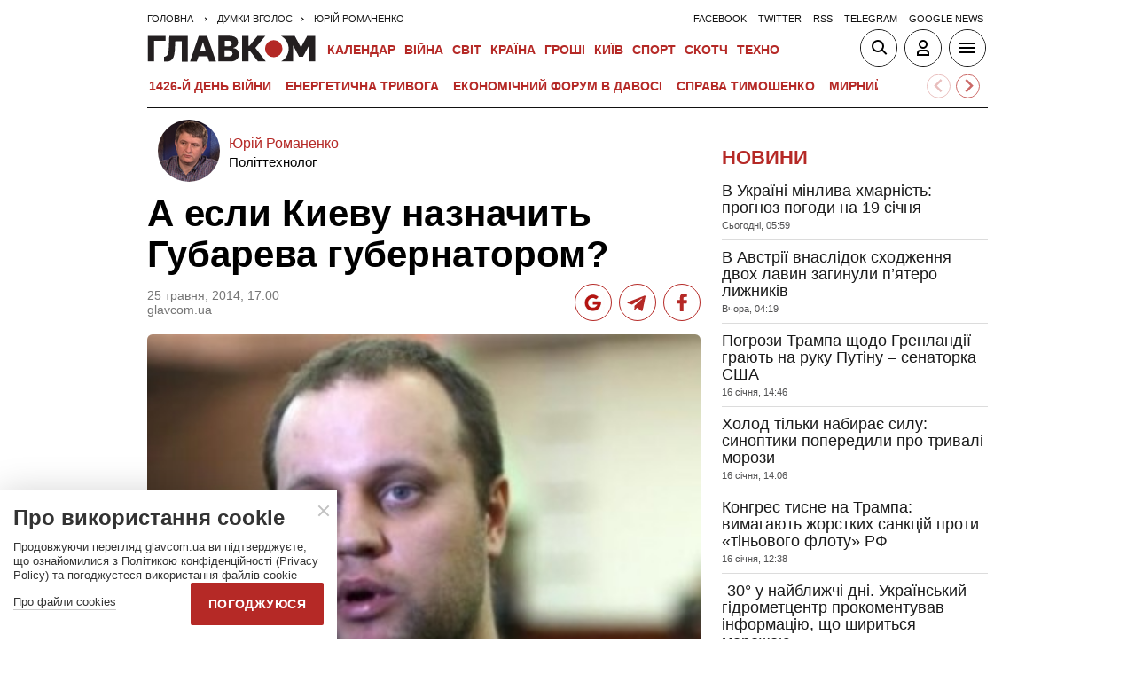

--- FILE ---
content_type: text/html; charset=utf-8
request_url: https://www.google.com/recaptcha/api2/aframe
body_size: 268
content:
<!DOCTYPE HTML><html><head><meta http-equiv="content-type" content="text/html; charset=UTF-8"></head><body><script nonce="jh4W7vEpLMq7u3cb4zuxZQ">/** Anti-fraud and anti-abuse applications only. See google.com/recaptcha */ try{var clients={'sodar':'https://pagead2.googlesyndication.com/pagead/sodar?'};window.addEventListener("message",function(a){try{if(a.source===window.parent){var b=JSON.parse(a.data);var c=clients[b['id']];if(c){var d=document.createElement('img');d.src=c+b['params']+'&rc='+(localStorage.getItem("rc::a")?sessionStorage.getItem("rc::b"):"");window.document.body.appendChild(d);sessionStorage.setItem("rc::e",parseInt(sessionStorage.getItem("rc::e")||0)+1);localStorage.setItem("rc::h",'1768832139416');}}}catch(b){}});window.parent.postMessage("_grecaptcha_ready", "*");}catch(b){}</script></body></html>

--- FILE ---
content_type: application/x-javascript; charset=utf-8
request_url: https://servicer.idealmedia.io/1607451/1?cmpreason=wvz&sessionId=696e3c8b-0a202&sessionPage=1&sessionNumberWeek=1&sessionNumber=1&cpicon=1&scale_metric_1=64.00&scale_metric_2=256.00&scale_metric_3=100.00&cbuster=1768832139852833516492&pvid=a1cd63e0-859e-41b4-a12e-d0a726c61060&implVersion=17&lct=1768241400&mp4=1&ap=1&consentStrLen=0&wlid=f2635ee7-3cac-46ae-9347-3651d3c5cfcd&pageview_widget_list=1607451&uniqId=0f2a4&niet=4g&nisd=false&jsp=head&evt=%5B%7B%22event%22%3A1%2C%22methods%22%3A%5B1%2C2%5D%7D%2C%7B%22event%22%3A2%2C%22methods%22%3A%5B1%2C2%5D%7D%5D&pv=5&jsv=es6&dpr=1&hashCommit=a2dd5561&apt=2014-05-25T17%3A00%3A40%2B03%3A00&tfre=3032&w=1&h=1&tl=150&tlp=1&sz=1x1&szp=1&szl=1&cxurl=https%3A%2F%2Fglavcom.ua%2Fcolumns%2Fromanenko%2F124975-a-esli-kievu-naznachit-gubareva-gubernatorom.html&ref=&lu=https%3A%2F%2Fglavcom.ua%2Fcolumns%2Fromanenko%2F124975-a-esli-kievu-naznachit-gubareva-gubernatorom.html
body_size: 814
content:
var _mgq=_mgq||[];
_mgq.push(["IdealmediaLoadGoods1607451_0f2a4",[
["tsn.ua","11964643","1","47-річна Оля Полякова блиснула голими сідницями на пляжі","Іменинниця викликала фурор серед своїх зіркових друзів","0","","","","6IvCbRFd-T0vJumMG2pkig68BGeXgZIYKysTNs_OdLowTJzDlndJxZG2sYQLxm7SJP9NESf5a0MfIieRFDqB_LARROS38bjlxhGTWwwNAm_BRuK7s4QKhbIA1zFG95nO",{"i":"https://s-img.idealmedia.io/n/11964643/45x45/0x107x1080x1080/aHR0cDovL2ltZ2hvc3RzLmNvbS90LzIwMjYtMDEvNTA5MTUzLzA4ODUxYzdiYjgyZGQ2YjQ4YzFiOTUwM2JmZTkzZjgxLmpwZWc.webp?v=1768832139-8i4q2fc-5BsrNy6nCXN2NVBgS0BoEiKHxtsNAFaUNak","l":"https://clck.idealmedia.io/pnews/11964643/i/1301275/pp/1/1?h=6IvCbRFd-T0vJumMG2pkig68BGeXgZIYKysTNs_OdLowTJzDlndJxZG2sYQLxm7SJP9NESf5a0MfIieRFDqB_LARROS38bjlxhGTWwwNAm_BRuK7s4QKhbIA1zFG95nO&utm_campaign=glavcom.ua&utm_source=glavcom.ua&utm_medium=referral&rid=5529fd2a-f541-11f0-bad0-d404e6f98490&tt=Direct&att=3&afrd=296&iv=17&ct=1&gdprApplies=0&muid=q0jD822JJIf6&st=-300&mp4=1&h2=RGCnD2pppFaSHdacZpvmnrKs3NEoz9rroTgLYydx17dkApNTXTADCUxIDol3FKO5hFfPRMuBl4roUUFdD-4OQA**","adc":[],"sdl":0,"dl":"","category":"Шоу-бизнес","dbbr":0,"bbrt":0,"type":"e","media-type":"static","clicktrackers":[],"cta":"Читати далі","cdt":"","tri":"552a47b4-f541-11f0-bad0-d404e6f98490","crid":"11964643"}],],
{"awc":{},"dt":"desktop","ts":"","tt":"Direct","isBot":1,"h2":"RGCnD2pppFaSHdacZpvmnrKs3NEoz9rroTgLYydx17dkApNTXTADCUxIDol3FKO5hFfPRMuBl4roUUFdD-4OQA**","ats":0,"rid":"5529fd2a-f541-11f0-bad0-d404e6f98490","pvid":"a1cd63e0-859e-41b4-a12e-d0a726c61060","iv":17,"brid":32,"muidn":"q0jD822JJIf6","dnt":2,"cv":2,"afrd":296,"consent":true,"adv_src_id":12501}]);
_mgqp();


--- FILE ---
content_type: application/javascript; charset=utf-8
request_url: https://glavcom.ua/user/js/offside.js
body_size: 4062
content:
/* offside-js 1.4.0 26-03-2018
* Minimal JavaScript kit without library dependencies to push things off-canvas using just class manipulation
* https://github.com/toomuchdesign/offside.git
*
* by Andrea Carraro
* Available under the MIT license
*/

;(function ( window, document, undefined ) {
    'use strict';

    // Self-invoking function returning the object which contains
    // the "getInstance" method used for initializing
    // the Offside sigleton factory
    var offside = (function () {

        // Global Offside singleton-factory constructor
        function initOffsideFactory( options ) {

            // Utility functions
            // Shared among factory and Offside instances, too

            // Close all open Offsides.
            // If an Offside instance id is provided, it just closes the matching instance instead
            var closeAll = function( offsideId ) {

                // Look for an open Offside id
                if ( openOffsidesId.length > 0 ) {

                    // Close matching Offside instance if an ID is provided
                    if ( !isNaN( offsideId ) ) {

                        instantiatedOffsides[ offsideId ].close();
                    } else {

                        // Close all Offside instances
                        openOffsidesId.forEach( function( offsideId ) {
                            instantiatedOffsides[ offsideId ].close();
                        });
                    }

                }
            },

            // Append a class to body in order to turn on elements CSS 3D transitions
            // only when happens the first interation with an Offside instance.
            // Otherwise we would see Offside instances being smoothly pushed
            // out of the screen during DOM initialization.
            turnOnCssTransitions = function() {
                addClass( body, transitionsClass );
            },

            addClass = function( el, c ) {
                if ( el.classList ) {
                    el.classList.add(c);
                } else {
                    el.className = ( el.className + ' ' + c ).trim();
                }
            },

            removeClass = function( el, c ) {
                if ( el.classList ) {
                    el.classList.remove(c);
                } else {
                    el.className = el.className.replace( new RegExp( '(^|\\b)' + c.split(' ').join('|') + '(\\b|$)', 'gi' ), ' ' );
                }
            },

            addEvent = function( el, eventName, eventHandler ) {
                el.addEventListener( eventName, eventHandler );
            },

            removeEvent = function( el, eventName, eventHandler ) {
                el.removeEventListener( eventName, eventHandler );
            },

            // Return a collection (array) of DOM elements from:
            // - A DOM element
            // - An array of DOM elements
            // - A string selector
            getDomElements = function( els ) {

                // "els" is a DOM element
                // http://stackoverflow.com/a/120275/2902821
                if( els instanceof HTMLElement ){
                    return [ els ];
                }

                // "els" is an array
                else if( Array.isArray( els ) ) {
                    return els;
                }

                // "els" is a string
                else if( typeof els === 'string' ) {
                    // Convert Nodelist into an array
                    // http://www.jstips.co/en/converting-a-node-list-to-an-array/
                    return Array.apply( null, document.querySelectorAll( els ) );
                }

                return false;
            },

            // Check if a value exists in an array. Returns:
            // - array index if value exists
            // - "false" if value is not found
            // See: http://stackoverflow.com/a/5767357
            isInArray = function( arr, value ) {
                var index = arr.indexOf( value );
                return index > -1 ? index : false;
            };

            // Offside.js factory initialization

            var i,
                factorySettings;                                    // Offside factory private settings

            // Default factory settings
            factorySettings = {

                slidingElementsSelector: '.offside-sliding-element',    // String: Default sliding elements selectors ('#foo, #bar')
                disableCss3dTransforms: false,                          // Disable CSS 3d Transforms support (for testing purposes)
                debug: false,                                           // Boolean: If true, print errors in console
            };

            // User defined factory settings
            for ( i in options ) {
                if ( factorySettings.hasOwnProperty( i ) ) {
                    factorySettings[i] = options[i];
                }
            }

            // Private factory properties
            var globalClass = 'offside-js',                         // Global Offside classes namespace
                initClass = globalClass + '--init',                 // Class appended to body when Offside is intialized
                slidingElementsClass = 'offside-sliding-element',   // Class appended to sliding elements
                transitionsClass = globalClass + '--interact',      // Class appended to body when ready to turn on Offside CSS transitions (Added when first menu interaction happens)
                instantiatedOffsides = [],                          // Array containing all instantiated offside elements
                firstInteraction = true,                            // Keep track of first Offside interaction
                has3d = factorySettings.disableCss3dTransforms ? false : _has3d(),       // Browser supports CSS 3d Transforms
                openOffsidesId = [],                                // Tracks opened Offside instances id's
                body = document.body,
                slidingElements = getDomElements( factorySettings.slidingElementsSelector ),     // Sliding elements
                debug = factorySettings.debug;

            // Offside singleton-factory Dom initialization
            // It's called just once on Offside singleton-factory init.
            function _factoryDomInit() {

                // Add class to sliding elements
                slidingElements.forEach( function( item ) {
                    addClass( item, slidingElementsClass );
                });

                // DOM Fallbacks when CSS transform 3d not available
                if ( !has3d ) {
                    // No CSS 3d Transform fallback
                    addClass( document.documentElement, 'no-csstransforms3d' ); //Adds Modernizr-like class to HTML element when CSS 3D Transforms not available
                }

                // Add init class to body
                addClass( body, initClass );
            }

            // Private Offside factory methods

            // Testing for CSS 3D Transform Support
            // https://gist.github.com/lorenzopolidori/3794226
            function _has3d() {

                if ( !window.getComputedStyle ) {
                    return false;
                }

                var el = document.createElement('p'),
                has3d,
                transforms = {
                    'webkitTransform':'-webkit-transform',
                    'OTransform':'-o-transform',
                    'msTransform':'-ms-transform',
                    'MozTransform':'-moz-transform',
                    'transform':'transform'
                };

                // Add it to the body to get the computed style
                document.body.insertBefore(el, null);

                for( var t in transforms ){
                    if( el.style[t] !== undefined ){
                        el.style[t] = 'translate3d(1px,1px,1px)';
                        has3d = window.getComputedStyle(el).getPropertyValue(transforms[t]);
                    }
                }

                document.body.removeChild(el);

                return ( has3d !== undefined && has3d.length > 0 && has3d !== 'none' );
            }

            // Offside constructor wrapper
            // It supplies a wrapper around OffsideInstance constructor
            // to prevent instance initialization when casted on a non-existing DOM element
            // See: http://stackoverflow.com/a/8618792
            function createOffsideInstance( el, options, offsideId ) {

                // Check if provided element exists before using it to instantiate an Offside instance
                var domEl = el !== undefined ?
                    getDomElements( el ) :
                    getDomElements( '.offside' );

                // If provided el exists initialize an Offside instance, else return null
                return domEl !== false ?
                    new OffsideInstance( domEl[0], options, offsideId ) :
                    null;
            }

            // Offside constructor
            // Set up and initialize a new Offside instance
            // Called by Offside factory "getOffsideInstance()" method
            function OffsideInstance( domEl, options, offsideId ) {

                var i,
                    offsideSettings;

                // Default Offside instance settings
                offsideSettings = {

                    buttonsSelector: '',                // String: Offside toggle buttons selectors ('#foo, #bar')
                    slidingSide: 'left',                // String: Offside element pushed on left or right
                    init: function(){},                 // Function: After init callback
                    beforeOpen: function(){},           // Function: Before open callback
                    afterOpen: function(){},            // Function: After open callback
                    beforeClose: function(){},          // Function: Before close callback
                    afterClose: function(){},           // Function: After close callback
                    beforeDestroy: function(){},        // Function: After destroy callback
                    afterDestroy: function(){},         // Function: After destroy callback
                };

                // User defined Offside instance settings
                for ( i in options ) {
                    if ( offsideSettings.hasOwnProperty( i ) ) {
                        offsideSettings[i] = options[i];
                    }
                }

                // Offside instance private properties
                var offside = domEl,                                                        // Hello, I'm the Offside instance
                    offsideButtons = getDomElements( offsideSettings.buttonsSelector ),     // Offside toggle buttons
                    slidingSide = offsideSettings.slidingSide,
                    offsideClass = 'offside',                                               // Class added to Offside instance when initialized
                    offsideSideClass = offsideClass + '--' + slidingSide,                   // Class added to Offside instance when initialized (eg. offside offside--left)
                    offsideOpenClass = 'is-open',                                           // Class appended to Offside instance when open
                    offsideBodyOpenClass = globalClass + '--' + 'is-open',                  // Class appended to body when an Offside instance is open (offside-js--is-open)
                    offsideBodyOpenSideClass = globalClass + '--is-' + slidingSide,         // Class appended to body when Offside instance is open (eg. offside-js--is-left / offside-js--is-open)
                    id = offsideId || 0;                                                           // Offside instance id

                // Offside instance private methods

                var _toggleOffside = function() {

                    // Premise: Just 1 Offside instance at time can be open.

                    // Check currently toggling Offside status
                    isInArray( openOffsidesId, id ) === false ? _openOffside() : _closeOffside();
                },

                _openOffside = function() {

                    // beforeOpen callback
                    offsideSettings.beforeOpen();

                    // Turn on CSS transitions on first interaction with an Offside instance
                    if ( firstInteraction ) {
                        firstInteraction = false;
                        turnOnCssTransitions();
                    }

                    // If another Offside instance is already open,
                    // close it before going on
                    closeAll();

                    // Set global body active class for current Offside instance
                    addClass( body, offsideBodyOpenClass );
                    addClass( body, offsideBodyOpenSideClass );

                    // Add Offside instance open class
                    addClass( offside, offsideOpenClass );

                    // Update open Offside instances tracker
                    openOffsidesId.push( id );

                    // afterOpen callback
                    offsideSettings.afterOpen();
                },

                _closeOffside = function() {

                    // Proceed with closing stuff only if
                    // current Offside instance is listed among openOffsidesId array
                    var index = isInArray( openOffsidesId, id );

                    if ( index !== false ) {

                        // beforeClose callback
                        offsideSettings.beforeClose();

                        // Remove global body active class for current Offside instance
                        removeClass( body, offsideBodyOpenClass );
                        removeClass( body, offsideBodyOpenSideClass );

                        // Remove Offside instance open class
                        removeClass( offside, offsideOpenClass );

                        // Update open Offside instances tracker
                        openOffsidesId.splice( index, 1 );

                        // afterClose callback
                        offsideSettings.afterClose();
                    }
                },

                _closeAll = function() {

                    closeAll();
                },

                // Offside buttons click handler
                _onButtonClick = function( e ) {

                    e.preventDefault();
                    _toggleOffside();
                },

                /*
                // Get Offside instance unique ID
                _getId = function() {
                    return id;
                }
                */

                // Set up and initialize a new Offside instance
                _initOffside = function() {

                    if ( debug ) {
                        _checkElements();
                    }

                    // Append classes to Offside instance (.offside and .offside{slidingSide})
                    addClass( offside, offsideClass );
                    addClass( offside, offsideSideClass );

                    // Toggle Offside on click event
                    offsideButtons.forEach( function( item ) {
                        addEvent( item, 'click', _onButtonClick );
                    });

                    // Init callback
                    offsideSettings.init();
                },

                _destroyOffside = function() {

                    // beforeDestroy callback
                    offsideSettings.beforeDestroy();

                    // Close Offside intance before destroy
                    _closeOffside();

                    // Remove click event from Offside buttons
                    offsideButtons.forEach( function( item ) {
                        removeEvent( item, 'click', _onButtonClick );
                    });

                    // Remove classes appended on init phase
                    removeClass( offside, offsideClass );
                    removeClass( offside, offsideSideClass );

                    // Destroy Offside instance
                    delete instantiatedOffsides[id];

                    // afterDestroy callback
                    offsideSettings.afterDestroy();
                },

                // Fire console errors if DOM elements are missing
                _checkElements = function() {

                    if ( !offside ) {
                        console.error( 'Offside alert: "offside" selector could not match any element' );
                    }

                    if ( !offsideButtons.length ) {
                        console.error( 'Offside alert: "buttonsSelector" selector could not match any element' );
                    }
                };

                // Offside instances public methods
                this.toggle = function() {
                    _toggleOffside();
                };

                this.open = function() {
                    _openOffside();
                };

                this.close = function() {
                    _closeOffside();
                };

                this.closeAll = function() {
                    _closeAll();
                };

                this.destroy = function() {
                    _destroyOffside();
                };

                // Ok, init Offside instance
                _initOffside();

            } // OffsideInstance constructor end


            // DOM initialization
            _factoryDomInit();

            // This is the actual returned Offside factory
            return {

                //Offside factory public methods
                closeOpenOffside: function() {
                    closeAll();
                },

                // This is the method responsible for creating a new Offside instance
                // and register it into "instantiatedOffsides" array
                getOffsideInstance: function( el, options ) {

                        // Get length of instantiated Offsides array
                    var offsideId = instantiatedOffsides.length || 0,

                        // Instantiate new Offside instance
                        offsideInstance = createOffsideInstance( el, options, offsideId );

                    // If Offside instance is sccessfully created
                    if ( offsideInstance !== null ) {

                        // Push new instance into "instantiatedOffsides" array and return it

                        /*jshint -W093 */
                        return instantiatedOffsides[ offsideId ] = offsideInstance;
                        /*jshint +W093 */
                    }


                }

            };

        } // initOffsideFactory() end

        var singleton = {

            // Get the Singleton instance if one exists
            // or create one if it doesn't
            getInstance: function ( el, options ) {

                /*
                * When Offside is called for the first time,
                * inject a singleton-factory object
                * as a static method in "offside.factory".
                *
                * Offside factory serves the following purposes:
                * - DOM initialization
                * - Centralized Offside instances management and initialization
                */
                if ( !singleton.getInstance.factory ) {
                    singleton.getInstance.factory = initOffsideFactory( options );
                }

                return singleton.getInstance.factory.getOffsideInstance( el, options );
            }
        };

        return singleton;
    })();

    // Store in window a reference to the Offside singleton factory
    if ( typeof module !== 'undefined' && module.exports ) {
        module.exports = offside.getInstance;
    } else {
        window.offside = offside.getInstance;
    }

})( window, document );
